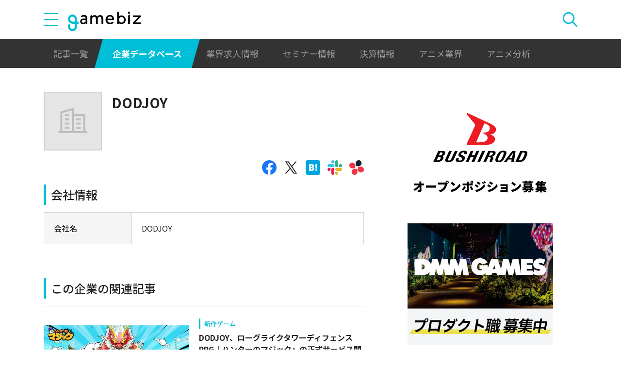

--- FILE ---
content_type: text/html; charset=utf-8
request_url: https://www.google.com/recaptcha/api2/aframe
body_size: 267
content:
<!DOCTYPE HTML><html><head><meta http-equiv="content-type" content="text/html; charset=UTF-8"></head><body><script nonce="YH0cDomqIA2M6jW0HtRpSw">/** Anti-fraud and anti-abuse applications only. See google.com/recaptcha */ try{var clients={'sodar':'https://pagead2.googlesyndication.com/pagead/sodar?'};window.addEventListener("message",function(a){try{if(a.source===window.parent){var b=JSON.parse(a.data);var c=clients[b['id']];if(c){var d=document.createElement('img');d.src=c+b['params']+'&rc='+(localStorage.getItem("rc::a")?sessionStorage.getItem("rc::b"):"");window.document.body.appendChild(d);sessionStorage.setItem("rc::e",parseInt(sessionStorage.getItem("rc::e")||0)+1);localStorage.setItem("rc::h",'1768756245005');}}}catch(b){}});window.parent.postMessage("_grecaptcha_ready", "*");}catch(b){}</script></body></html>